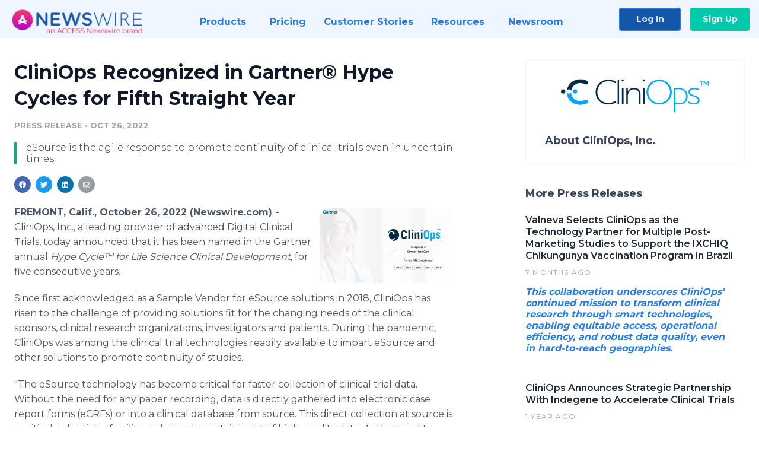

--- FILE ---
content_type: text/html; charset=utf-8
request_url: https://www.newswire.com/news/cliniops-recognized-in-gartner-hype-cycles-for-fifth-straight-year-21854369
body_size: 10637
content:

<!DOCTYPE html>
<html lang="en" class="newswire website bs4
                ">
<head>

    <meta name="csrf-token" content="TmNM3v3LnpTeMtOFiRmKRQJ6qvGmgRinG3x4o62I" />
    <meta charset="utf-8" />
    <meta name="viewport" content="width=device-width, initial-scale=1" />
    <base href="https://www.newswire.com/" />

    
    <title>
                                    CliniOps Recognized in Gartner® Hype Cycles for Fifth Straight Year |
                                    Newswire
            </title>

    
    
    
            <link rel="canonical" href="https://www.newswire.com/news/cliniops-recognized-in-gartner-hype-cycles-for-fifth-straight-year-21854369" />
        <meta name="twitter:card" content="summary_large_image" />
    <meta name="twitter:title" content="CliniOps Recognized in Gartner® Hype Cycles for Fifth Straight Year" />
    <meta name="twitter:description" content="eSource is the agile response to promote continuity of clinical trials even in uncertain times." />

    <meta property="og:url" content="https://www.newswire.com/news/cliniops-recognized-in-gartner-hype-cycles-for-fifth-straight-year-21854369" />
    <meta property="og:title" content="CliniOps Recognized in Gartner® Hype Cycles for Fifth Straight Year" />
    <meta property="og:description" content="eSource is the agile response to promote continuity of clinical trials even in uncertain times." />
    <meta property="fb:app_id" content="586234651427775" />

    
    
                            <meta name="twitter:image" content="https://cdn.nwe.io/files/x/45/69/e98985a459d49e8b30421f42e15a.jpg" />
        <meta property="og:image" content="https://cdn.nwe.io/files/x/45/69/e98985a459d49e8b30421f42e15a.jpg" />
        <meta property="og:image:width" content="1200" />
        <meta property="og:image:height" content="628" />
    
    <meta name="description" content="eSource is the agile response to promote continuity of clinical trials even in uncertain times." />
    <meta name="keywords" content="Decentralized Clinical Trials, Gartner, Hybrid Clinical Trials, Hype Cycle, Patient Reported Outcome, Remote Patient Monitoring, Sensors, Telemedicine, Unified Platform" />


    <link rel="preconnect" href="https://fonts.googleapis.com"> 
<link rel="preconnect" href="https://fonts.gstatic.com" crossorigin> 
<link rel="stylesheet" href="//fonts.googleapis.com/css?family=Open+Sans:300,400,600,700,800,300italic,400italic,600italic,700italic" />
<link rel="stylesheet" href="//fonts.googleapis.com/css?family=Montserrat:300,400,500,600,700" />

    
    <link rel="stylesheet" href="https://cdn.nwe.io/assets/loader/1e5077fc26cc0d831be279a19a67f0355e65f37b563910d2eb9b3330d6323789.css">

    <!--[if lt IE 9]><script src="https://cdn.nwe.io/assets/loader/8b573b860cec1ce2b310a7f2ab1c405ce8f0ba7faea920a11c29a77ca0b419cd.js" class="js-loader"></script>
<![endif]-->
    <!--[if IE]><meta http-equiv="X-UA-Compatible" content="IE=edge,chrome=1" /><![endif]-->

    <script>

window._defer_callback_jQuery = [];
window._defer_callback = [];

window.$ = function(callback) {
	if (typeof callback === 'function')
		_defer_callback_jQuery.push(callback);
};

window.defer = function(callback) {
	if (typeof callback === 'function')
		_defer_callback.push(callback);
};

// replacement for $(window).on('load', ...);
// that handles the case where window is already loaded
window.deferUntilComplete = function(callback) {
	if (document.readyState !== 'complete')
		return window.addEventListener('load', callback);
	return callback();
};

</script>

    <link href="https://cdn.nwe.io/assets/im/favicon.ico?0587e58ba" type="image/x-icon" rel="shortcut icon" />
    <link href="https://cdn.nwe.io/assets/im/favicon.ico?0587e58ba" type="image/x-icon" rel="icon" />

    <!-- Google Tag Manager -->
<!-- Start GTM Dependency -->
<script>
// Initialize backend session from FullStory session url
window['_fs_ready'] = () => {
    const sessionUrl = FS.getCurrentSessionURL();
    const savedSession = "";

    if (sessionUrl && sessionUrl !== savedSession) {
        const formData = new FormData();
        formData.append('url', sessionUrl);
        fetch("https:\/\/www.newswire.com\/api\/session\/fullstory", {
            method: 'POST',
            body: formData,
            headers: {Accept: 'application/json'}
        })
        .catch(() => {
            console.warn('Fullstory session error.');
        })
    }
};

</script>
<!-- End GTM Dependency -->
<!-- Google Tag Manager Datalayer-->
<script type="application/javascript">
window.dataLayer = window.dataLayer || [];

dataLayer.push({
    'isUserOnline': false,
    'isAdminOnline': false,
    'isUserPanel': false,
    'brandName': "Newswire",
    'isFullStoryEnabled': false,
    'isCollab': false,
    'isMediaRoom': false,
    'isSalesGeneration': false,
    'isNewswirePlatform': true,
    })
</script>
<!-- Google Tag Manager Datalayer-->

<script>(function(w,d,s,l,i){w[l]=w[l]||[];w[l].push({'gtm.start':
new Date().getTime(),event:'gtm.js'});var f=d.getElementsByTagName(s)[0],
j=d.createElement(s),dl=l!='dataLayer'?'&l='+l:'';j.async=true;j.src=
'https://www.googletagmanager.com/gtm.js?id='+i+dl;f.parentNode.insertBefore(j,f);
})(window,document,'script','dataLayer', "GTM-TKKB8JX");</script>
<!-- End Google Tag Manager -->
    <meta name="google-site-verification" content="q8ryY6fz2fhB9rFoyyhK0b6aq7qYS99CRThypWPaZOA" />

        <link rel="canonical" href="https://www.newswire.com/view/content/cliniops-recognized-in-gartner-hype-cycles-for-fifth-straight-year-21854369" />
    
    <script>

    CKEDITOR_BASEPATH  = "https:\/\/cdn.nwe.io\/assets\/lib\/ckeditor\/";
    NR_USER_ID         = null;
    RELATIVE_URI       = "view\/content\/cliniops-recognized-in-gartner-hype-cycles-for-fifth-straight-year-21854369";
    ASSETS_VERSION     = "0587e58ba";
    IS_DEVELOPMENT     = false;
    IS_PRODUCTION      = true;
    ASSETS_BASE        = "https:\/\/cdn.nwe.io\/assets\/";

    </script>

    
</head>
<body class="relative">
    <!-- Google Tag Manager (noscript) -->
<noscript><iframe src="https://www.googletagmanager.com/ns.html?id=GTM-TKKB8JX"
height="0" width="0" style="display:none;visibility:hidden"></iframe></noscript>
<!-- End Google Tag Manager (noscript) -->
    
    <!--[if lt IE 8]><p class="chromeframe">You are using an <strong>outdated</strong> browser.
    Please <a href="http://browsehappy.com/">upgrade your browser</a> or
    <a href="http://www.google.com/chromeframe/?redirect=true">activate Google Chrome Frame</a>
    to improve your experience.</p><![endif]-->

    <div id="fb-root"></div>
<!-- Start Navigation -->
<div class="nw-navigation-section " data-state="close">
    <link rel="stylesheet" href="https://cdn.nwe.io/assets_v3/css/components/navigation.css?id=0b9eb035dcdc3edca30889d785bedfcf" />
    <header class="nw-navigation">
        <nav class="nw-navigation__nav" aria-label="Main">
            <a class="nw-navigation__brand" href="/">
                <!-- Desktop logo (hidden on mobile) -->
                <img class="nw-navigation__brand-logo--desktop" width="969" height="194" src="https://cdn.nwe.io/assets/im/website_alt/newswire_ANW_logo.png?v=4fa7a5154" alt="Newswire">
                <!-- Mobile logo (hidden on desktop) -->
                <img class="nw-navigation__brand-logo--mobile" width="120" height="24" src="https://cdn.nwe.io/assets/im/website_alt/logo.svg?v=4fa7a5154" alt="Newswire">
            </a>
            <a role="button" aria-label="navigation toggle" tabindex="0" class="nw-navigation__toggle-wrapper">
                <span class="nw-navigation__toggle"></span>
            </a>
            <menu class="nw-navigation__menu">
                <li data-active-listen class="nw-navigation__item parent" data-state="close">
                    <span class="nw-navigation__item-text">
                        <span class="nw-navigation__item-text-title">Products<span class="fal fa-angle-down"></span>
                        </span>
                    </span>
                    <menu class="nw-navigation__subitems">
                        <li class="nw-navigation__subitem">
                            <a class="nw-navigation__subitem-text nw-navigation__icon nw-navigation__icon--pr-distro"
                                href="https://www.newswire.com/press-release-distribution">
                                Press Release Distribution
                            </a>
                        </li>
                        <li class="nw-navigation__subitem">
                            <a class="nw-navigation__subitem-text nw-navigation__icon nw-navigation__icon--puzzle"
                                href="https://www.newswire.com/press-release-optimizer">
                                Press Release Optimizer
                            </a>
                        </li>
                        <li class="nw-navigation__subitem">
                            <a class="nw-navigation__subitem-text nw-navigation__icon nw-navigation__icon--media-suite"
                                href="https://www.newswire.com/media-suite">
                                Media Suite
                            </a>
                        </li>
                        <li class="nw-navigation__subitem">
                            <a class="nw-navigation__subitem-text nw-navigation__icon nw-navigation__icon--media-db"
                                href="https://www.newswire.com/media-database">
                                Media Database
                            </a>
                        </li>
                        <li class="nw-navigation__subitem">
                            <a class="nw-navigation__subitem-text nw-navigation__icon nw-navigation__icon--media-pitching"
                                href="https://www.newswire.com/media-pitching">
                                Media Pitching
                            </a>
                        </li>
                        <li class="nw-navigation__subitem">
                            <a class="nw-navigation__subitem-text nw-navigation__icon nw-navigation__icon--media-monitoring"
                                href="https://www.newswire.com/media-monitoring">
                                Media Monitoring
                            </a>
                        </li>
                        <li class="nw-navigation__subitem">
                            <a class="nw-navigation__subitem-text nw-navigation__icon nw-navigation__icon--analytics"
                                href="https://www.newswire.com/analytics">
                                Analytics
                            </a>
                        </li>
                        <li class="nw-navigation__subitem">
                            <a class="nw-navigation__subitem-text nw-navigation__icon nw-navigation__icon--newsrooms"
                                href="https://www.newswire.com/media-room">
                                Media Room
                            </a>
                        </li>
                    </menu>
                </li>

                <li data-active-listen class="nw-navigation__item">
                    <a class="nw-navigation__item-text" href="https://www.newswire.com/pricing">
                    <span class="nw-navigation__item-text-title">Pricing</span></a>
                </li>

                <li data-active-listen class="nw-navigation__item">
                    <a class="nw-navigation__item-text" href="https://www.newswire.com/customer-success-stories">
                    <span class="nw-navigation__item-text-title">Customer Stories</span></a>
                </li>

                <li data-active-listen class="nw-navigation__item parent" data-state="close">
                    <span class="nw-navigation__item-text">
                        <span class="nw-navigation__item-text-title">Resources<span class="fal fa-angle-down"></span></span>
                    </span>
                    <menu class="nw-navigation__subitems">
                        <li class="nw-navigation__subitem">
                            <a class="nw-navigation__subitem-text nw-navigation__icon nw-navigation__icon--education"
                                href="https://www.newswire.com/resources">
                                Education
                            </a>
                        </li>
                        <li class="nw-navigation__subitem">
                            <a class="nw-navigation__subitem-text nw-navigation__icon nw-navigation__icon--blog"
                                href="https://www.newswire.com/blog">
                                Blog
                            </a>
                        </li>
                        <li class="nw-navigation__subitem">
                            <a class="nw-navigation__subitem-text nw-navigation__icon nw-navigation__icon--planner"
                                href="https://www.newswire.com/planner/intro">
                                PR & Earned Media Planner
                            </a>
                        </li>
                        <li class="nw-navigation__subitem">
                            <a class="nw-navigation__subitem-text nw-navigation__icon nw-navigation__icon--journalists"
                                href="https://www.newswire.com/journalists">
                                For Journalists
                            </a>
                        </li>
                        <li class="nw-navigation__subitem">
                            <a class="nw-navigation__subitem-text nw-navigation__icon nw-navigation__icon--feed"
                                href="https://www.newswire.com/feeds">
                                RSS Feeds
                            </a>
                        </li>
                        <li class="nw-navigation__subitem">
                            <a class="nw-navigation__subitem-text nw-navigation__icon nw-navigation__icon--support"
                                href="mailto:support@newswire.com">
                                Support
                            </a>
                        </li>
                    </menu>
                </li>

                <li data-active-listen class="nw-navigation__item">
                    <a class="nw-navigation__item-text" href="https://www.newswire.com/newsroom">
                    <span class="nw-navigation__item-text-title">Newsroom</span></a>
                </li>

                <li class="nw-navigation__item buttons">
                    <a class="nw-navigation__item-text login" href="https://app.accessnewswire.com/login/newswire">Log In</a>
                    <a class="nw-navigation__item-text signup" href="https://app.accessnewswire.com/login/newswire">Sign Up</a>
                </li>
            </menu>
        </nav>
    </header>

    
    <script type="application/javascript">
        (() => {

            // setTimeout to remove from current blocking stack to allow content/scripts to load prior
            setTimeout(() => {
                initNavActiveFunctionality();
                initNavToggleFunctionality();
            });

            /**
             * Active menu item based on the url and toggle submenu
             *
             * @return  void
             */
            function initNavActiveFunctionality() {
                const pageUrl = window.location.href;
                Array.from(document.querySelectorAll('[data-active-listen]')).forEach(element => {
                    handleActiveElement(element, pageUrl);
                });
            }

            /**
             * Active sandwich icon and submenu click functionality
             *
             * @return  void
             */
            function initNavToggleFunctionality() {
                // Responsive sandwich icon click functionality
                setToggleState('.nw-navigation__toggle-wrapper', '.nw-navigation-section');
                // Responsive submenu click functionality
                setToggleState('.nw-navigation__item.parent');
            }

            /**
             * Set the element class to is-active if it contains one or more link to the current page
             *
             * @param  {HTMLElement} element The element holding possible links
             * @param  {string} pageUrl The page url string
             * @return  void
             */
            function handleActiveElement(element, pageUrl) {
                let isActive;
                for (const link of [...element.querySelectorAll('a')]) {
                    isActive = false;
                    if (!link.href) {
                        console.error('There should be at least one valid link under elements with data-active-listen attribute');
                        return;
                    }
                    // Newsroom submenu edge cases
                    if (element.className.includes('nw-subnavigation__item')
                        && link.pathname === '/newsroom'
                        && /\/newsroom\/./.test(pageUrl)
                        && !pageUrl.includes('/newsroom/page')) {

                        continue;
                    }

                    // All other links
                    if (pageUrl.includes(link.href)
                        && !pageUrl.includes(`${link.href}-`)
                        && !pageUrl.includes(`${link.href}_`)) {

                        isActive = true;
                        link.classList.add('is-active');
                        break;
                    }
                }

                if (isActive) {
                    element.classList.add('is-active');
                }
            }


            /**
             * Toggle open|close states
             *
             * @param  {string} clickElement The element watching for the event
             * @param  {string|null} stateElement The element holding the state, null when state and event element are the same
             * @return  void
             */
            function setToggleState(clickElementSelector, stateElementSelector = null) {
                const stateElements = [];
                for (const clickElement of [...document.querySelectorAll(clickElementSelector)]) {
                    const stateElement = stateElementSelector ? document.querySelector(stateElementSelector) : clickElement;
                    if (!stateElement) {
                        return;
                    }
                    stateElements.push(stateElement);
                    clickElement.addEventListener('mousedown', () => {
                        stateElements.forEach(element => {
                            if (element && element !== stateElement) {
                                element.dataset.state = 'close';
                            }
                        });
                        stateElement.dataset.state = stateElement.dataset.state === 'open' ? 'close' : 'open';
                    });
                }
            }

        })();
    </script>
</div>
<!-- End Navigation -->
<div class="main-content">

        
    <section class="content-view">

        <div id="cv-container" class="content-type-pr">
                <main role="main">
    <section class="pr-section ">
        <div class="pr-body-wrapper">
            <article class="pr-body">
                <div id="feedback">
</div>
                
                                    <a class="back-to-newsroom" style="display:none" href="https://cliniops-inc.newswire.com/">
                        <svg xmlns="http://www.w3.org/2000/svg" fill="none" width="35" viewBox="0 0 24 24" stroke-width="1.5" stroke="currentColor" class="w-6 h-6">
                            <path stroke-linecap="round" stroke-linejoin="round" d="M6.75 15.75L3 12m0 0l3.75-3.75M3 12h18" />
                        </svg>
                        Back to Media Room
                    </a>
                    <script type="text/javascript">
                    $(function() {
                        const newsroomHostname = "cliniops-inc.newswire.com";
                        if (document.referrer) {
                            const parser = document.createElement('a');
                            parser.href = document.referrer;
                            if (parser.hostname === newsroomHostname) {
                                $('.back-to-newsroom').fadeIn();
                            }
                        }
                    });
                    </script>
                
                <h1 class="article-header">CliniOps Recognized in Gartner® Hype Cycles for Fifth Straight Year</h1>

                <div class="article-info">
        <span class="ai-category">Press Release</span>
    <span class="dash">•</span>
        <span class="ai-date">
                                                    Oct 26, 2022                        </span>
</div>
                                    <section class="content-summary">
                        eSource is the agile response to promote continuity of clinical trials even in uncertain times.                    </section>
                
                <link rel="stylesheet" href="https://cdn.nwe.io/assets_v3/css/components/content-share.css?id=b7b38a2f11903377764d63cfacf2a9e6" />
<nav class="content-share">
    <ul class="content-share__list ">
            <li class="content-share__list-item content-share__list-item--facebook"
            onclick="window.open(&#039;https://www.facebook.com/share.php?u=https://www.newswire.com/news/cliniops-recognized-in-gartner-hype-cycles-for-fifth-straight-year-21854369&#039;, &#039;_blank&#039;, &#039;toolbar=0,status=0,width=626,height=436&#039;)">
            <a target="_blank"
                title="Share with facebook"
                href=" #"
                aria-label="Share: facebook">
            </a>
        </li>
            <li class="content-share__list-item content-share__list-item--twitter"
            onclick="window.open(&#039;https://twitter.com/intent/tweet?text=CliniOps%20Recognized%20in%20Gartner%C2%AE%20Hype%20Cycles%20for%20Fifth%20Straight%20Year+https://www.newswire.com/news/cliniops-recognized-in-gartner-hype-cycles-for-fifth-straight-year-21854369&#039;, &#039;_blank&#039;, &#039;toolbar=0,status=0,width=626,height=436&#039;)">
            <a target="_blank"
                title="Share with twitter"
                href=" #"
                aria-label="Share: twitter">
            </a>
        </li>
            <li class="content-share__list-item content-share__list-item--linkedin"
            onclick="window.open(&#039;https://www.linkedin.com/sharing/share-offsite/?url=https://www.newswire.com/news/cliniops-recognized-in-gartner-hype-cycles-for-fifth-straight-year-21854369&#039;, &#039;_blank&#039;, &#039;toolbar=0,status=0,width=626,height=436&#039;)">
            <a target="_blank"
                title="Share with linkedin"
                href=" #"
                aria-label="Share: linkedin">
            </a>
        </li>
            <li class="content-share__list-item content-share__list-item--email"
            onclick="">
            <a target="_blank"
                title="Share with email"
                href=" mailto:?subject=CliniOps%20Recognized%20in%20Gartner%C2%AE%20Hype%20Cycles%20for%20Fifth%20Straight%20Year&amp;body=https://www.newswire.com/news/cliniops-recognized-in-gartner-hype-cycles-for-fifth-straight-year-21854369"
                aria-label="Share: email">
            </a>
        </li>
        </ul>
</nav>

                                    
                                        <a href="https://cdn.nwe.io/files/x/36/2c/d5407039b2f328720ced382ac315.jpg"
                        class="use-lightbox feature-media feature-media--thumbnail"
                        data-alt="CliniOps Recognized in Gartner® Hype Cycles For Fifth Straight Year"
                        data-caption="eSource is the agile response to promote continuity of clinical trials even in uncertain times."
                        content="https://cdn.nwe.io/files/x/36/2c/d5407039b2f328720ced382ac315.jpg"
                        title="CliniOps Recognized in Gartner® Hype Cycles For Fifth Straight Year">

                        <img src="https://cdn.nwe.io/files/x/ee/9e/001742d74b6ab2031fba91fd204a.jpg"
                            alt="CliniOps Recognized in Gartner® Hype Cycles For Fifth Straight Year"
                            class="feature-media__img"
                            width="450"
                            height="253"/>
                    </a>
                                    
                <div class="pr-html">
                    <p>    <strong class="date-line">
        FREMONT, Calif., October 26, 2022 (Newswire.com)
        -
    </strong>CliniOps, Inc., a leading provider of advanced Digital Clinical Trials, today announced that it has been named in the Gartner annual <i>Hype Cycle™ for Life Science Clinical Development,</i> for five consecutive years.&nbsp;</p>
<p>Since first acknowledged as a Sample Vendor for eSource solutions in 2018, CliniOps has risen to the challenge of providing solutions fit for the changing needs of the clinical sponsors, clinical research organizations, investigators and patients. During the pandemic, CliniOps was among the clinical trial technologies readily available to impart eSource and other solutions to promote continuity of studies.&nbsp;</p>
<p>"The eSource technology has become critical for faster collection of clinical trial data. Without the need for any paper recording, data is directly gathered into electronic case report forms (eCRFs) or into a clinical database from source. This direct collection at source is a critical indication of agility and speedy containment of high-quality data. As the need to rapidly find solutions to complex diseases mount, the more critical to have reliable and efficient collection of data from source," said Yerramalli Subramaniam, CTO, CliniOps.&nbsp;</p>
<p>As an identified Sample Vendor for eSource in the Gartner Hype Cycles five years in a row, CliniOps has become more agile and innovative particularly with the advent of hybrid or decentralized clinical trials (DCTs).&nbsp;</p><p>According to Avik Pal, CEO of CliniOps, "We believe this consecutive recognition of CliniOps by Gartner is significant and is a big boost to the confidence of our team as we continue to work diligently to supply innovative approaches, including DCTs, to clinical trials. With eSource, our tools did not just facilitate efficient data collection and analysis but also contributed to the trend of patient empowerment. Patients were engaged in studies from the comfort and safety of their homes during and even after the pandemic. This trend is here to stay as part of the rise of telehealth."</p>
<p>As the use of advanced digital solutions continues to rise, the eSource profile will become mainstream. Given the chance to use eSource, most would rather do away with paper documents. Those familiar with clinical research using paper documents know very well that duplication of data happens including when the data is transcribed from paper to electronic data capture (EDC) systems. From there, data integrity verification activities can be painstaking. There will be less or none of that with eSource. DCTs are made of eSource and other virtual technologies for agile, less expensive, more efficient studies.&nbsp;<br>&nbsp;</p>
<p>About CliniOps</p>
<p>CliniOps, Inc. is a leading Technology and Data Science company for the Life Science Industry. CliniOps delivers the promise of Hybrid and Decentralized Clinical trials (DCT), making drug trials accessible, inclusive, faster, and efficient. CliniOps' Unified platform approach seamlessly enables&nbsp;home-visit, site-visit, tele-visit and lab-visit,&nbsp;leveraging AI, Mobile, Analytics, Cloud, Sensors and Connected Devices.&nbsp;CliniOps is currently supporting trials across 30+ countries, across all phases and several therapeutic areas.&nbsp;For more information, please visit&nbsp;<a href="https://stats.nwe.io/x/html?final=aHR0cHM6Ly9jbGluaW9wcy5jb20v&amp;sig=VYDpdOcCtMc9zEzzgWrzW1k-BgLBcBdvsbnsjaANXi6czo1p3k5vqt4pjeHojuAPhnmGUgF0T8-mQVsa6Iavsg&amp;hit%2Csum=WyIzcGJqOG8iLCIzcGJqOHAiLCIzcGJqOHEiXQ" rel="nofollow" target="_blank">https://cliniops.com/</a></p>
<p><i>Gartner, Hype Cycle for Life Science Clinical Development, 2022, Jeff Smith, Rohan Sinha, July 2022</i></p>
<p>Disclaimer:</p>
<p>Gartner does not endorse any vendor, product or service depicted in its research publications, and does not advise technology users to select only those vendors with the highest ratings or other designation. Gartner research publications consist of the opinions of Gartner's research organization and should not be construed as statements of fact. Gartner disclaims all warranties, expressed or implied, with respect to this research, including any warranties of merchantability or fitness for a particular purpose. Gartner and Hype Cycle are registered trademarks and service marks of Gartner, Inc. and/or its affiliates in the U.S. and internationally and are used herein with permission. All rights reserved.</p>

                    <!-- DEPRECATED. We have now removed most scraped content -->
                    
                                            <p class="text-alt">Source: CliniOps, Inc.</p>
                    
                                                        </div>

                                                    <div class="pr-subsection">
                        <h4 class="feature-text">Tags</h4>
                        <ul class="tag-list">
                                                    <li class="tag-list__item">
                                <a href="newsroom/tag/decentralized-clinical-trials" target="_blank" >Decentralized Clinical Trials</a>
                            </li>
                                                    <li class="tag-list__item">
                                <a href="newsroom/tag/gartner" target="_blank" >Gartner</a>
                            </li>
                                                    <li class="tag-list__item">
                                <a href="newsroom/tag/hybrid-clinical-trials" target="_blank" >Hybrid Clinical Trials</a>
                            </li>
                                                    <li class="tag-list__item">
                                <a href="newsroom/tag/hype-cycle" target="_blank" >Hype Cycle</a>
                            </li>
                                                    <li class="tag-list__item">
                                <a href="newsroom/tag/patient-reported-outcome" target="_blank" >Patient Reported Outcome</a>
                            </li>
                                                    <li class="tag-list__item">
                                <a href="newsroom/tag/remote-patient-monitoring" target="_blank" >Remote Patient Monitoring</a>
                            </li>
                                                    <li class="tag-list__item">
                                <a href="newsroom/tag/sensors" target="_blank" >Sensors</a>
                            </li>
                                                    <li class="tag-list__item">
                                <a href="newsroom/tag/telemedicine" target="_blank" >Telemedicine</a>
                            </li>
                                                    <li class="tag-list__item">
                                <a href="newsroom/tag/unified-platform" target="_blank" >Unified Platform</a>
                            </li>
                                                </ul>
                    </div>
                
                                            </article>
        </div>

        <div class="pr-sidebar-wrapper">
            <div class="pr-sidebar">
                                    
                                        <a target="_blank" class="use-lightbox pr-logo-link" href="https://cdn.nwe.io/files/x/61/e7/3ac1ca958743de82a74e238e3e8b.png">
                        <img alt="CliniOps, Inc."
                            src="https://cdn.nwe.io/files/x/61/e7/3ac1ca958743de82a74e238e3e8b.png" class="pr-logo"
                            width="400"
                            height="91"/>
                    </a>
                                    
                                                            <h4 class="pr-sidebar__title">
                            About CliniOps, Inc.                                                    </h4>
                    
                                    

                            </div>
                        <hr class="pr-subsection__hr sm-only"/>
            <h4 class="pr-sidebar__title">More Press Releases</h4>
                <link rel="stylesheet" href="https://cdn.nwe.io/assets_v3/css/components/related-prs.css?id=6740cc11aaae4a2d46abbc54b572855b" />
<ul class="related-prs">
    <li class="related-prs__item">
        <a class="related-prs__link"
            href="https://www.newswire.com/news/valneva-selects-cliniops-as-the-technology-partner-for-multiple-post-22552433"
            target="_blank"
            rel="noopener noreferrer">
            <h5 class="related-prs__title">Valneva Selects CliniOps as the Technology Partner for Multiple Post-Marketing Studies to Support the IXCHIQ Chikungunya Vaccination Program in Brazil</h5>
            <p class="related-prs__date">7 months ago</p>
            <p class="related-prs__summary"><p><i><strong>This collaboration underscores CliniOps' continued mission to transform clinical research through smart technologies, enabling equitable access, operational efficiency, and robust data quality, even in hard-to-reach geographies.</strong></i></p></p>
        </a>
    </li>
    <li class="related-prs__item">
        <a class="related-prs__link"
            href="https://www.newswire.com/news/cliniops-announces-strategic-partnership-with-indegene-to-accelerate-22490663"
            target="_blank"
            rel="noopener noreferrer">
            <h5 class="related-prs__title">CliniOps Announces Strategic Partnership With Indegene to Accelerate Clinical Trials</h5>
            <p class="related-prs__date">1 year ago</p>
            <p class="related-prs__summary"><p><i><strong>Offers an end-to-end platform for patient recruitment, data management, Biostatistics and regulatory submission</strong></i></p></p>
        </a>
    </li>
    <li class="related-prs__item">
        <a class="related-prs__link"
            href="https://www.newswire.com/news/in-pursuit-of-excellence-state-of-the-art-electronic-consent-for-22331074"
            target="_blank"
            rel="noopener noreferrer">
            <h5 class="related-prs__title">In Pursuit of Excellence: State of the Art Electronic Consent for Clinical Trials</h5>
            <p class="related-prs__date">1 year ago</p>
            <p class="related-prs__summary">Protecting patients’ rights and safety in Clinical Trial enrollment</p>
        </a>
    </li>
</ul>
                    </div>
    </section>
</main>

<script type="application/ld+json">
    {"@context":"https:\/\/schema.org","@type":"NewsArticle","headline":"CliniOps Recognized in Gartner\u00ae Hype Cycles for Fifth Straight Year","image":["https:\/\/cdn.nwe.io\/files\/x\/87\/e6\/febde3b953740c9178d99dd818cd.jpg"],"datePublished":"2022-10-26T14:00:10.000000Z","dateModified":"2022-10-26T14:00:10.000000Z","articleBody":"\n\u003Cp\u003ECliniOps, Inc., a leading provider of advanced Digital Clinical Trials, today announced that it has been named in the Gartner annual \u003Ci\u003EHype Cycle\u2122 for Life Science Clinical Development,\u003C\/i\u003E for five consecutive years.\u00a0\u003C\/p\u003E\n\u003Cp\u003ESince first acknowledged as a Sample Vendor for eSource solutions in 2018, CliniOps has risen to the challenge of providing solutions fit for the changing needs of the clinical sponsors, clinical research organizations, investigators and patients. During the pandemic, CliniOps was among the clinical trial technologies readily available to impart eSource and other solutions to promote continuity of studies.\u00a0\u003C\/p\u003E\n\u003Cp\u003E\u0022The eSource technology has become critical for faster collection of clinical trial data. Without the need for any paper recording, data is directly gathered into electronic case report forms (eCRFs) or into a clinical database from source. This direct collection at source is a critical indication of agility and speedy containment of high-quality data. As the need to rapidly find solutions to complex diseases mount, the more critical to have reliable and efficient collection of data from source,\u0022 said Yerramalli Subramaniam, CTO, CliniOps.\u00a0\u003C\/p\u003E\n\u003Cp\u003EAs an identified Sample Vendor for eSource in the Gartner Hype Cycles five years in a row, CliniOps has become more agile and innovative particularly with the advent of hybrid or decentralized clinical trials (DCTs).\u00a0\u003Cbr\u003E\u003Cbr\u003EAccording to Avik Pal, CEO of CliniOps, \u0022We believe this consecutive recognition of CliniOps by Gartner is significant and is a big boost to the confidence of our team as we continue to work diligently to supply innovative approaches, including DCTs, to clinical trials. With eSource, our tools did not just facilitate efficient data collection and analysis but also contributed to the trend of patient empowerment. Patients were engaged in studies from the comfort and safety of their homes during and even after the pandemic. This trend is here to stay as part of the rise of telehealth.\u0022\u003C\/p\u003E\n\u003Cp\u003EAs the use of advanced digital solutions continues to rise, the eSource profile will become mainstream. Given the chance to use eSource, most would rather do away with paper documents. Those familiar with clinical research using paper documents know very well that duplication of data happens including when the data is transcribed from paper to electronic data capture (EDC) systems. From there, data integrity verification activities can be painstaking. There will be less or none of that with eSource. DCTs are made of eSource and other virtual technologies for agile, less expensive, more efficient studies.\u00a0\u003Cbr\u003E\u00a0\u003C\/p\u003E\n\u003Cp\u003EAbout CliniOps\u003C\/p\u003E\n\u003Cp\u003ECliniOps, Inc. is a leading Technology and Data Science company for the Life Science Industry. CliniOps delivers the promise of Hybrid and Decentralized Clinical trials (DCT), making drug trials accessible, inclusive, faster, and efficient. CliniOps\u0027 Unified platform approach seamlessly enables\u00a0home-visit, site-visit, tele-visit and lab-visit,\u00a0leveraging AI, Mobile, Analytics, Cloud, Sensors and Connected Devices.\u00a0CliniOps is currently supporting trials across 30+ countries, across all phases and several therapeutic areas.\u00a0For more information, please visit\u00a0\u003Ca href=\u0022https:\/\/cliniops.com\/\u0022\u003Ehttps:\/\/cliniops.com\/\u003C\/a\u003E\u003C\/p\u003E\n\u003Cp\u003E\u003Ci\u003EGartner, Hype Cycle for Life Science Clinical Development, 2022, Jeff Smith, Rohan Sinha, July 2022\u003C\/i\u003E\u003C\/p\u003E\n\u003Cp\u003EDisclaimer:\u003C\/p\u003E\n\u003Cp\u003EGartner does not endorse any vendor, product or service depicted in its research publications, and does not advise technology users to select only those vendors with the highest ratings or other designation. Gartner research publications consist of the opinions of Gartner\u0027s research organization and should not be construed as statements of fact. Gartner disclaims all warranties, expressed or implied, with respect to this research, including any warranties of merchantability or fitness for a particular purpose. Gartner and Hype Cycle are registered trademarks and service marks of Gartner, Inc. and\/or its affiliates in the U.S. and internationally and are used herein with permission. All rights reserved.\u003C\/p\u003E\n","author":{"0":{"@type":"Organization","name":"CliniOps, Inc."},"url":"http:\/\/www.cliniops.com\/"},"publisher":{"@type":"Organization","name":"Newswire","logo":{"@type":"ImageObject","url":"https:\/\/cdn.nwe.io\/assets\/im\/website_alt\/logo.svg?v=4fa7a5154"}}}</script>

<script>

    var image = new Image();
    image.src = "https:\/\/stats.nwe.io\/x\/im?ref=WyIzcGJqNXgiXQ&hit%2Csum=WyIzbm9xZDkiLCIzbm4wOWgiLCIzcGJqNXgiXQ";

</script>


            </div>
        
    </section>
    
</div>        <!-- Start Footer -->
<link rel="stylesheet" href="https://cdn.nwe.io/assets_v3/css/components/footer.css?id=1d499140ec3ac8fe22ced716c28872f6" />
<footer class="nw-footer" id="nw-footer">
    <div class="nw-footer__wrapper">
        <div class="nw-footer__top">
            <div class="nw-footer__top-left">
                <img width="189" height="24" class="nw-footer__logo" src="https://cdn.nwe.io/assets/im/website_alt/logo.svg?v=4fa7a5154" alt="Newswire">
            </div>
            <div class="nw-footer__top-right">
                                    <div class="nw-footer__pr-guide-wrapper">
                        <div class="nw-footer__pr-guide">
                            <a href="/contact">
                                <button type="button" class="nw-footer__pr-guide__button">Free PR Guide</button>
                            </a>
                        </div>
                    </div>
                            </div>
        </div>
                    <div class="nw-footer__menu">
                <section class="nw-footer__menu-column">
                    <h4 class="nw-footer__menu-heading">Products</h4>
                    <menu class="nw-footer__menu-items">
                        <li><a href="https://www.newswire.com/press-release-distribution">Press Release Distribution</a></li>
                        <li><a href="https://www.newswire.com/financial-distribution">Financial Distribution</a></li>
                        <li><a href="https://www.newswire.com/media-suite">Media Suite</a></li>
                        <li><a href="https://www.newswire.com/media-database">Media Database</a></li>
                        <li><a href="https://www.newswire.com/media-pitching">Media Pitching</a></li>
                        <li><a href="https://www.newswire.com/media-monitoring">Media Monitoring</a></li>
                        <li><a href="https://www.newswire.com/analytics">Analytics</a></li>
                        <li><a href="https://www.newswire.com/media-room">Media Room</a></li>
                        <li><a href="https://www.newswire.com/customer-success">Customer Success</a></li>
                        <li><a href="https://www.newswire.com/press-release-optimizer">Press Release Optimizer</a></li>
                    </menu>
                </section>
                <section class="nw-footer__menu-column">
                    <h4 class="nw-footer__menu-heading">Company</h4>
                    <menu class="nw-footer__menu-items">
                        <li><a href="https://www.newswire.com/about">About Us</a></li>
                        <li><a href="https://www.newswire.com/blog">Blog</a></li>
                        <li><a href="https://www.newswire.com/customer-success-stories">Customer Stories</a></li>
                        <li><a href="https://mediaroom.newswire.com/">Our Media Room</a></li>
                    </menu>
                </section>
                <section class="nw-footer__menu-column">
                    <h4 class="nw-footer__menu-heading">Resources</h4>
                    <menu class="nw-footer__menu-items">
                        <li><a href="https://www.newswire.com/resources">Resource Center</a></li>
                        <li><a href="https://www.newswire.com/journalists">For Journalists</a></li>
                        <li><a href="https://www.newswire.com/newsroom">Newsroom</a></li>
                        <li><a href="https://www.newswire.com/planner">PR and Earned Media Planner</a></li>
                        <li><a href="https://www.newswire.com/feeds">RSS Feeds</a></li>
                        <li><a href="https://www.newswire.com/media-outlets">Media Outlets</a></li>
                    </menu>
                </section>
                <section class="nw-footer__menu-column">
                    <h4 class="nw-footer__menu-heading">Support</h4>
                    <menu class="nw-footer__menu-items">
                        <li><a href="https://www.newswire.com/contact">Contact Us</a></li>
                        <li><a href="mailto:support@newswire.com">Email Support</a></li>
                    </menu>
                </section>
            </div>
                <div class="nw-footer__bottom">
            <div class="nw-footer__bottom-column">
                <div class="nw-footer__bottom-copy">
                    &copy; 2005 - 2026 Newswire
                </div>
            </div>
            <div class="nw-footer__bottom-column">
                <menu class="nw-footer__bottom-social">
                    <li><a class="nw-footer__facebook" href="https://www.facebook.com/inewswire" aria-label="Facebook" rel="noopener" target="_blank"></a></li>
                    <li><a class="nw-footer__twitter" href="https://twitter.com/inewswire" aria-label="Twitter" rel="noopener" target="_blank"></a></li>
                    <li><a class="nw-footer__linkedin" href="https://www.linkedin.com/company/newswire-com" aria-label="LinkedIn" rel="noopener" target="_blank"></a></li>
                    <li><a class="nw-footer__instagram" href="https://www.instagram.com/newswirecom/" aria-label="Instagram" rel="noopener" target="_blank"></a></li>
                </menu>
            </div>
            <div class="nw-footer__bottom-column">
                <menu class="nw-footer__links nw-footer__links--bottom">
                    <li><a href="https://www.newswire.com/terms-of-service">Terms of Service</a></li>
                    <li><a href="https://www.newswire.com/privacy-policy">Privacy</a></li>
                    <li><a href="https://uptime.com/devices/services/60826/f23c95798372fa7b">Uptime</a></li>
                </menu>
            </div>
        </div>
    </div>
    <div class="nw-footer__background"></div>
</footer>
    </section>

    <script> window.$ = undefined; </script>

<script src="https://cdn.nwe.io/assets/loader/1291da06c98fc2806518ad5ccc132f1a3b2403f5b2e7bcf4cb6d9979791d24de.js" class="js-loader"></script>

<script>


if (typeof $ !== 'undefined') {

    window.$window = $(window);
    window.$document = $(document);

    window.deferUntilComplete(function() {

        var oldEventAdd = $.event.add;

        // Intercept $(window).on('load') call and
        // execute the callback immediately if the
        // window has already loaded.
        $.event.add = function( elem, types ) {

            // This misses the multiple-types case but that seems awfully rare
            if (elem === window && types === 'load' && window.document.readyState === 'complete') {
                if (typeof arguments[2] === 'function')
                    arguments[2].call(this);
            }

            return oldEventAdd.apply(this, arguments);

        };

    });
}

</script>

    <script src="https://cdn.nwe.io/assets/loader/01825c035723cc67607591c4693a4958317dd23c1980503a552ef6c803384f31.js" class="js-loader"></script>

    <!--[if lt IE 9]>
    <script src="https://cdn.nwe.io/assets/loader/01825c035723cc67607591c4693a4958317dd23c1980503a552ef6c803384f31.js" class="js-loader"></script>
    <![endif]-->

    <script>

if (window._defer_callback &&
	 window._defer_callback.length) {
	for (var i = 0; i < window._defer_callback.length; i++)
		window._defer_callback[i]();
}

window.defer = function(callback) {
	if (typeof callback === 'function')
		callback();
};

try {
	if (window._defer_callback_jQuery &&
		window._defer_callback_jQuery.length) {
		for (var i = 0; i < window._defer_callback_jQuery.length; i++)
			$(window._defer_callback_jQuery[i]);
	}
}
catch(err) { }

</script>

    <div id="eob">
            </div>
<script defer src="https://static.cloudflareinsights.com/beacon.min.js/vcd15cbe7772f49c399c6a5babf22c1241717689176015" integrity="sha512-ZpsOmlRQV6y907TI0dKBHq9Md29nnaEIPlkf84rnaERnq6zvWvPUqr2ft8M1aS28oN72PdrCzSjY4U6VaAw1EQ==" data-cf-beacon='{"version":"2024.11.0","token":"419f6f5ae088449e83cf87dc2c013fca","server_timing":{"name":{"cfCacheStatus":true,"cfEdge":true,"cfExtPri":true,"cfL4":true,"cfOrigin":true,"cfSpeedBrain":true},"location_startswith":null}}' crossorigin="anonymous"></script>
</body>
</html>
